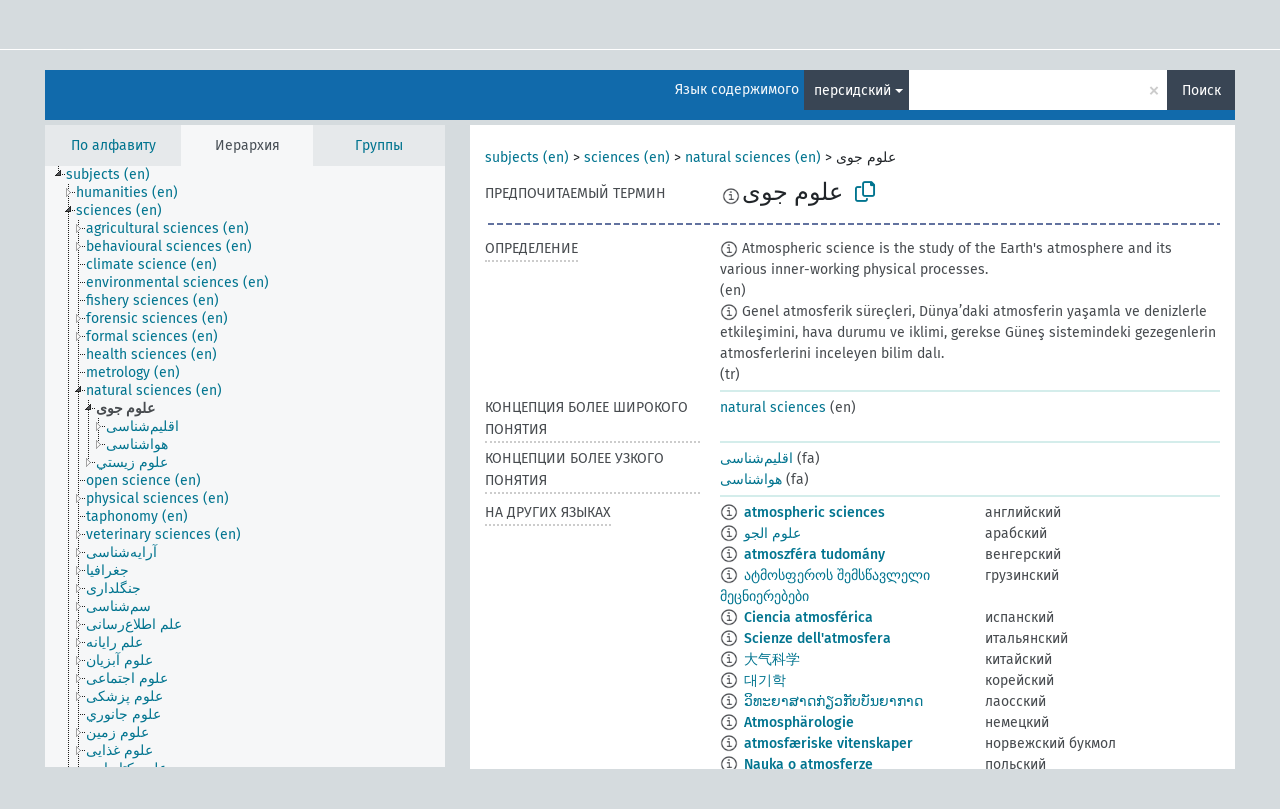

--- FILE ---
content_type: text/html; charset=UTF-8
request_url: https://agrovoc.fao.org/browse/agrovoc/ru/page/c_694?clang=fa
body_size: 11329
content:
<!DOCTYPE html>
<html dir="ltr" lang="ru" prefix="og: https://ogp.me/ns#">
<head>
<base href="https://agrovoc.fao.org/browse/">
<link rel="shortcut icon" href="favicon.ico">
<meta http-equiv="X-UA-Compatible" content="IE=Edge">
<meta http-equiv="Content-Type" content="text/html; charset=UTF-8">
<meta name="viewport" content="width=device-width, initial-scale=1.0">
<meta name="format-detection" content="telephone=no">
<meta name="generator" content="Skosmos 2.18">
<meta name="title" content="علوم جوی - Agrovoc - AGROVOC">
<meta property="og:title" content="علوم جوی - Agrovoc - AGROVOC">
<meta name="description" content="Concept علوم جوی in vocabulary ">
<meta property="og:description" content="Concept علوم جوی in vocabulary ">
<link rel="canonical" href="https://agrovoc.fao.org/browse/agrovoc/ru/page/c_694?clang=fa">
<meta property="og:url" content="https://agrovoc.fao.org/browse/agrovoc/ru/page/c_694?clang=fa">
<meta property="og:type" content="website">
<meta property="og:site_name" content="AGROVOC">
<link href="vendor/twbs/bootstrap/dist/css/bootstrap.min.css" media="screen, print" rel="stylesheet" type="text/css">
<link href="vendor/vakata/jstree/dist/themes/default/style.min.css" media="screen, print" rel="stylesheet" type="text/css">
<link href="vendor/davidstutz/bootstrap-multiselect/dist/css/bootstrap-multiselect.min.css" media="screen, print" rel="stylesheet" type="text/css">
<link href="resource/css/fira.css" media="screen, print" rel="stylesheet" type="text/css">
<link href="resource/fontawesome/css/fontawesome.css" media="screen, print" rel="stylesheet" type="text/css">
<link href="resource/fontawesome/css/regular.css" media="screen, print" rel="stylesheet" type="text/css">
<link href="resource/fontawesome/css/solid.css" media="screen, print" rel="stylesheet" type="text/css">
<link href="resource/css/styles.css" media="screen, print" rel="stylesheet" type="text/css">
<link href="resource/css/fao.css" media="screen, print" rel="stylesheet" type="text/css">

<title>علوم جوی - Agrovoc - AGROVOC</title>
</head>
<body class="vocab-agrovoc">
  <noscript>
    <strong>We're sorry but Skosmos doesn't work properly without JavaScript enabled. Please enable it to continue.</strong>
  </noscript>
  <a id="skiptocontent" href="agrovoc/ru/page/c_694?clang=fa#maincontent">Перейти к основному содержанию</a>
  <div class="topbar-container topbar-white">
    <div class="topbar topbar-white">
      <div id="topbar-service-helper">
<a  class="service-ru" href="ru/?clang=fa"><h1 id="service-name">Skosmos</h1></a>
</div>
<div id="topbar-language-navigation">
<div id="language" class="dropdown"><span class="navigation-font">|</span>
  <span class="navigation-font">Язык интерфейса:</span>
  <button type="button" class="btn btn-default dropdown-toggle navigation-font" data-bs-toggle="dropdown">русский<span class="caret"></span></button>
  <ul class="dropdown-menu dropdown-menu-end">
      <li><a class="dropdown-item" id="language-ar" class="versal" href="agrovoc/ar/page/c_694?clang=fa"> العربية</a></li>
        <li><a class="dropdown-item" id="language-en" class="versal" href="agrovoc/en/page/c_694?clang=fa"> English</a></li>
        <li><a class="dropdown-item" id="language-es" class="versal" href="agrovoc/es/page/c_694?clang=fa"> español</a></li>
        <li><a class="dropdown-item" id="language-fr" class="versal" href="agrovoc/fr/page/c_694?clang=fa"> français</a></li>
            <li><a class="dropdown-item" id="language-zh" class="versal" href="agrovoc/zh/page/c_694?clang=fa"> 中文</a></li>
      </ul>
</div>
<div id="navigation">
          <a href="http://www.fao.org/agrovoc/" class="navigation-font"> АГРОВОК </a>
     <a href="ru/about?clang=fa" id="navi2" class="navigation-font">
  О проекте  </a>
  <a href="agrovoc/ru/feedback?clang=fa" id="navi3" class="navigation-font">
  Обратная связь  </a>
  <span class="skosmos-tooltip-wrapper skosmos-tooltip t-bottom" id="navi4" tabindex="0" data-title="Наведите указатель мышки на текст с пунктирным подчеркиванием, чтобы увидеть информацию о свойстве. &#xa; &#xa; Для сокращения поиска, пожалуйста, используйте символ * как в *животное или *патент*. В конце поисковых слов, поиск будет сокращён автоматически, даже если символ сокращения не введён вручную: таким образом, кот выдаст те же результаты, что и кот*.">
    <span class="navigation-font">Помощь</span>
  </span>
</div>
</div>

<!-- top-bar ENDS HERE -->

    </div>
  </div>
    <div class="headerbar">
    <div class="header-row"><div class="headerbar-coloured"></div><div class="header-left">
  <h1><a href="agrovoc/ru/?clang=fa"></a></h1>
</div>
<div class="header-float">
      <h2 class="sr-only">Поиск по словарю</h2>
    <div class="search-vocab-text"><p>Язык содержимого</p></div>
    <form class="navbar-form" role="search" name="text-search" action="agrovoc/ru/search">
    <input style="display: none" name="clang" value="fa" id="lang-input">
    <div class="input-group">
      <div class="input-group-btn">
        <label class="sr-only" for="lang-dropdown-toggle">Язык содержимого и поиска</label>
        <button type="button" class="btn btn-default dropdown-toggle" data-bs-toggle="dropdown" aria-expanded="false" id="lang-dropdown-toggle">персидский<span class="caret"></span></button>
        <ul class="dropdown-menu" aria-labelledby="lang-dropdown-toggle">
                            <li><a class="dropdown-item" href="agrovoc/ru/page/c_694?clang=en" class="lang-button" hreflang="en">английский</a></li>
                    <li><a class="dropdown-item" href="agrovoc/ru/page/c_694?clang=ar" class="lang-button" hreflang="ar">арабский</a></li>
                    <li><a class="dropdown-item" href="agrovoc/ru/page/c_694?clang=be" class="lang-button" hreflang="be">белорусский</a></li>
                    <li><a class="dropdown-item" href="agrovoc/ru/page/c_694?clang=my" class="lang-button" hreflang="my">бирманский</a></li>
                    <li><a class="dropdown-item" href="agrovoc/ru/page/c_694?clang=hu" class="lang-button" hreflang="hu">венгерский</a></li>
                    <li><a class="dropdown-item" href="agrovoc/ru/page/c_694?clang=vi" class="lang-button" hreflang="vi">вьетнамский</a></li>
                    <li><a class="dropdown-item" href="agrovoc/ru/page/c_694?clang=el" class="lang-button" hreflang="el">греческий</a></li>
                    <li><a class="dropdown-item" href="agrovoc/ru/page/c_694?clang=ka" class="lang-button" hreflang="ka">грузинский</a></li>
                    <li><a class="dropdown-item" href="agrovoc/ru/page/c_694?clang=da" class="lang-button" hreflang="da">датский</a></li>
                    <li><a class="dropdown-item" href="agrovoc/ru/page/c_694?clang=es" class="lang-button" hreflang="es">испанский</a></li>
                    <li><a class="dropdown-item" href="agrovoc/ru/page/c_694?clang=it" class="lang-button" hreflang="it">итальянский</a></li>
                    <li><a class="dropdown-item" href="agrovoc/ru/page/c_694?clang=ca" class="lang-button" hreflang="ca">каталанский</a></li>
                    <li><a class="dropdown-item" href="agrovoc/ru/page/c_694?clang=zh" class="lang-button" hreflang="zh">китайский</a></li>
                    <li><a class="dropdown-item" href="agrovoc/ru/page/c_694?clang=ko" class="lang-button" hreflang="ko">корейский</a></li>
                    <li><a class="dropdown-item" href="agrovoc/ru/page/c_694?clang=km" class="lang-button" hreflang="km">кхмерский</a></li>
                    <li><a class="dropdown-item" href="agrovoc/ru/page/c_694?clang=lo" class="lang-button" hreflang="lo">лаосский</a></li>
                    <li><a class="dropdown-item" href="agrovoc/ru/page/c_694?clang=la" class="lang-button" hreflang="la">латинский</a></li>
                    <li><a class="dropdown-item" href="agrovoc/ru/page/c_694?clang=ms" class="lang-button" hreflang="ms">малайский</a></li>
                    <li><a class="dropdown-item" href="agrovoc/ru/page/c_694?clang=de" class="lang-button" hreflang="de">немецкий</a></li>
                    <li><a class="dropdown-item" href="agrovoc/ru/page/c_694?clang=nl" class="lang-button" hreflang="nl">нидерландский</a></li>
                    <li><a class="dropdown-item" href="agrovoc/ru/page/c_694?clang=nb" class="lang-button" hreflang="nb">норвежский букмол</a></li>
                    <li><a class="dropdown-item" href="agrovoc/ru/page/c_694?clang=nn" class="lang-button" hreflang="nn">нюнорск</a></li>
                    <li><a class="dropdown-item" href="agrovoc/ru/page/c_694?clang=fa" class="lang-button" hreflang="fa">персидский</a></li>
                    <li><a class="dropdown-item" href="agrovoc/ru/page/c_694?clang=pl" class="lang-button" hreflang="pl">польский</a></li>
                    <li><a class="dropdown-item" href="agrovoc/ru/page/c_694?clang=pt" class="lang-button" hreflang="pt">португальский</a></li>
                    <li><a class="dropdown-item" href="agrovoc/ru/page/c_694?clang=pt-BR" class="lang-button" hreflang="pt-BR">португальский (Бразилия)</a></li>
                    <li><a class="dropdown-item" href="agrovoc/ru/page/c_694?clang=ro" class="lang-button" hreflang="ro">румынский</a></li>
                    <li><a class="dropdown-item" href="agrovoc/ru/page/c_694" class="lang-button" hreflang="ru">русский</a></li>
                    <li><a class="dropdown-item" href="agrovoc/ru/page/c_694?clang=sr" class="lang-button" hreflang="sr">сербский</a></li>
                    <li><a class="dropdown-item" href="agrovoc/ru/page/c_694?clang=sk" class="lang-button" hreflang="sk">словацкий</a></li>
                    <li><a class="dropdown-item" href="agrovoc/ru/page/c_694?clang=sw" class="lang-button" hreflang="sw">суахили</a></li>
                    <li><a class="dropdown-item" href="agrovoc/ru/page/c_694?clang=th" class="lang-button" hreflang="th">тайский</a></li>
                    <li><a class="dropdown-item" href="agrovoc/ru/page/c_694?clang=te" class="lang-button" hreflang="te">телугу</a></li>
                    <li><a class="dropdown-item" href="agrovoc/ru/page/c_694?clang=tr" class="lang-button" hreflang="tr">турецкий</a></li>
                    <li><a class="dropdown-item" href="agrovoc/ru/page/c_694?clang=uk" class="lang-button" hreflang="uk">украинский</a></li>
                    <li><a class="dropdown-item" href="agrovoc/ru/page/c_694?clang=fi" class="lang-button" hreflang="fi">финский</a></li>
                    <li><a class="dropdown-item" href="agrovoc/ru/page/c_694?clang=fr" class="lang-button" hreflang="fr">французский</a></li>
                    <li><a class="dropdown-item" href="agrovoc/ru/page/c_694?clang=hi" class="lang-button" hreflang="hi">хинди</a></li>
                    <li><a class="dropdown-item" href="agrovoc/ru/page/c_694?clang=cs" class="lang-button" hreflang="cs">чешский</a></li>
                    <li><a class="dropdown-item" href="agrovoc/ru/page/c_694?clang=sv" class="lang-button" hreflang="sv">шведский</a></li>
                    <li><a class="dropdown-item" href="agrovoc/ru/page/c_694?clang=et" class="lang-button" hreflang="et">эстонский</a></li>
                    <li><a class="dropdown-item" href="agrovoc/ru/page/c_694?clang=ja" class="lang-button" hreflang="ja">японский</a></li>
                            <li>
            <a class="dropdown-item" href="agrovoc/ru/page/c_694?clang=fa&amp;anylang=on"
              class="lang-button" id="lang-button-all">Любой язык</a>
            <input name="anylang" type="checkbox">
          </li>
        </ul>
      </div><!-- /btn-group -->
      <label class="sr-only" for="search-field">Введите термин для поиска</label>
      <input id="search-field" type="text" class="form-control" name="q" value="">
      <div class="input-group-btn">
        <label class="sr-only" for="search-all-button">Найти</label>
        <button id="search-all-button" type="submit" class="btn btn-primary">Поиск</button>
      </div>
    </div>
      </form>
</div>
</div>  </div>
    <div class="main-container">
        <div id="sidebar">
          <div class="sidebar-buttons">
                <h2 class="sr-only">Список на боковой панели: составить список и просмотреть содержимое словаря по критерию</h2>
        <ul class="nav nav-tabs">
                                      <h3 class="sr-only">Показать словарные концепции по алфавиту</h3>
                    <li id="alpha" class="nav-item"><a class="nav-link" href="agrovoc/ru/index?clang=fa">По алфавиту</a></li>
                                                  <h3 class="sr-only">Показать словарные концепции по иерархии</h3>
                    <li id="hierarchy" class="nav-item">
            <a class="nav-link active" href="#" id="hier-trigger"
                        >Иерархия            </a>
          </li>
                              <h3 class="sr-only">Показать словарные концепции и группы по иерархии</h3>
          <li id="groups" class="nav-item"><a class="nav-link" href="agrovoc/ru/groups?clang=fa">Группы</a></li>
                                      </ul>
      </div>
      
            <h4 class="sr-only">Словарные концепции по алфавиту</h4>
            <div class="sidebar-grey  concept-hierarchy">
        <div id="alphabetical-menu">
                  </div>
              </div>
        </div>
    
            <main id="maincontent" tabindex="-1">
            <div class="content">
        <div id="content-top"></div>
                     <h2 class="sr-only">Информация о концепции</h2>
            <div class="concept-info">
      <div class="concept-main">
              <div class="row">
                                      <div class="crumb-path">
                        <a class="propertyvalue bread-crumb" href="agrovoc/ru/page/c_330829?clang=fa">subjects (en)</a><span class="bread-crumb"> > </span>
                                                <a class="propertyvalue bread-crumb" href="agrovoc/ru/page/c_37989?clang=fa">sciences (en)</a><span class="bread-crumb"> > </span>
                                                <a class="propertyvalue bread-crumb" href="agrovoc/ru/page/c_49914?clang=fa">natural sciences (en)</a><span class="bread-crumb"> > </span>
                                                <span class="bread-crumb propertylabel-pink">علوم جوی</span>
                                                </div>
                          </div>
            <div class="row property prop-preflabel"><div class="property-label property-label-pref"><h3 class="versal">
                                      Предпочитаемый термин
                      </h3></div><div class="property-value-column"><span class="reified-property-value xl-pref-label tooltip-html"><img src="resource/pics/about.png"><div class="reified-tooltip tooltip-html-content"><p><span class="tooltip-prop">void:inDataset</span>:
                <span class="versal">http://aims.fao.org/aos/agrovoc/void.ttl#Agrovoc</span></p><p><span class="tooltip-prop">Создано</span>:
                <span class="versal">2007-04-20T00:00:00Z</span></p><p><span class="tooltip-prop">skos:notation</span>:
                <span class="versal">694</span></p></div></span><span class="prefLabel" id="pref-label">علوم جوی</span>
                &nbsp;
        <button type="button" data-bs-toggle="tooltip" data-bs-placement="button" title="Copy to clipboard" class="btn btn-default btn-xs copy-clipboard" for="#pref-label"><span class="fa-regular fa-copy"></span></button></div><div class="col-md-12"><div class="preflabel-spacer"></div></div></div>
                       <div class="row property prop-skos_definition">
          <div class="property-label">
            <h3 class="versal               property-click skosmos-tooltip-wrapper skosmos-tooltip t-top" data-title="Полное объяснение предполагаемого значения концепции
              ">
                              Определение
                          </h3>
          </div>
          <div class="property-value-column"><div class="property-value-wrapper">
                <ul>
                     <li>
                                                                            <span class="versal reified-property-value tooltip-html">
                  <img alt="Information" src="resource/pics/about.png"> Atmospheric science is the study of the Earth&#039;s atmosphere and its various inner-working physical processes.
                  <div class="reified-tooltip tooltip-html-content"><p><span class="tooltip-prop">Создано</span>: <a href="">9/25/24</a></p></div>
                </span>
                                                <span class="versal"> (en)</span>                                                      </li>
                     <li>
                                                                            <span class="versal reified-property-value tooltip-html">
                  <img alt="Information" src="resource/pics/about.png"> Genel atmosferik süreçleri, Dünya’daki atmosferin yaşamla ve denizlerle etkileşimini, hava durumu ve iklimi, gerekse Güneş sistemindeki gezegenlerin atmosferlerini inceleyen bilim dalı.
                  <div class="reified-tooltip tooltip-html-content"><p><span class="tooltip-prop">Источник</span>: <a href="http://terim.tuba.gov.tr/">http://terim.tuba.gov.tr/</a></p><p><span class="tooltip-prop">Создано</span>: <a href="">12/28/23</a></p></div>
                </span>
                                                <span class="versal"> (tr)</span>                                                      </li>
                </ul>
                </div></div></div>
                               <div class="row property prop-skos_broader">
          <div class="property-label">
            <h3 class="versal               property-click skosmos-tooltip-wrapper skosmos-tooltip t-top" data-title="Концепция более широкого понятия
              ">
                              Концепция более широкого понятия
                          </h3>
          </div>
          <div class="property-value-column"><div class="property-value-wrapper">
                <ul>
                     <li>
                                                                               <a href="agrovoc/ru/page/c_49914?clang=fa"> natural sciences</a>
                                                <span class="versal"> (en)</span>                                                      </li>
                </ul>
                </div></div></div>
                               <div class="row property prop-skos_narrower">
          <div class="property-label">
            <h3 class="versal               property-click skosmos-tooltip-wrapper skosmos-tooltip t-top" data-title="Концепции более узкого понятия.
              ">
                              Концепции более узкого понятия
                          </h3>
          </div>
          <div class="property-value-column"><div class="property-value-wrapper">
                <ul>
                     <li>
                                                                               <a href="agrovoc/ru/page/c_1671?clang=fa"> اقلیم‌شناسی</a>
                                                <span class="versal"> (fa)</span>                                                      </li>
                     <li>
                                                                               <a href="agrovoc/ru/page/c_4783?clang=fa"> هواشناسی</a>
                                                <span class="versal"> (fa)</span>                                                      </li>
                </ul>
                </div></div></div>
                                <div class="row property prop-other-languages">
        <div class="property-label"><h3 class="versal property-click skosmos-tooltip-wrapper skosmos-tooltip t-top" data-title="Термины для концепции на других языках." >На других языках</h3></div>
        <div class="property-value-column">
          <div class="property-value-wrapper">
            <ul>
                                          <li class="row other-languages first-of-language">
                <div class="col-6 versal versal-pref">
                                    <span class="reified-property-value xl-label tooltip-html">
                    <img alt="Information" src="resource/pics/about.png">
                    <div class="reified-tooltip tooltip-html-content">
                                                              <p><span class="tooltip-prop">void:inDataset</span>:
                        <span class="versal">http://aims.fao.org/aos/agrovoc/void.ttl#Agrovoc</span>
                      </p>
                                                                                  <p><span class="tooltip-prop">Создано</span>:
                        <span class="versal">1981-01-09T00:00:00Z</span>
                      </p>
                                                                                  <p><span class="tooltip-prop">skos:notation</span>:
                        <span class="versal">694</span>
                      </p>
                                                            </div>
                  </span>
                                                      <a href='agrovoc/ru/page/c_694?clang=en' hreflang='en'>atmospheric sciences</a>
                                  </div>
                <div class="col-6 versal"><p>английский</p></div>
              </li>
                                                        <li class="row other-languages first-of-language">
                <div class="col-6 versal versal-pref">
                                    <span class="reified-property-value xl-label tooltip-html">
                    <img alt="Information" src="resource/pics/about.png">
                    <div class="reified-tooltip tooltip-html-content">
                                                              <p><span class="tooltip-prop">void:inDataset</span>:
                        <span class="versal">http://aims.fao.org/aos/agrovoc/void.ttl#Agrovoc</span>
                      </p>
                                                                                  <p><span class="tooltip-prop">Создано</span>:
                        <span class="versal">2002-12-12T00:00:00Z</span>
                      </p>
                                                                                  <p><span class="tooltip-prop">skos:notation</span>:
                        <span class="versal">694</span>
                      </p>
                                                            </div>
                  </span>
                                                      <a href='agrovoc/ru/page/c_694?clang=ar' hreflang='ar'>علوم الجو</a>
                                  </div>
                <div class="col-6 versal"><p>арабский</p></div>
              </li>
                                                        <li class="row other-languages first-of-language">
                <div class="col-6 versal versal-pref">
                                    <span class="reified-property-value xl-label tooltip-html">
                    <img alt="Information" src="resource/pics/about.png">
                    <div class="reified-tooltip tooltip-html-content">
                                                              <p><span class="tooltip-prop">void:inDataset</span>:
                        <span class="versal">http://aims.fao.org/aos/agrovoc/void.ttl#Agrovoc</span>
                      </p>
                                                                                  <p><span class="tooltip-prop">Создано</span>:
                        <span class="versal">2006-12-06T00:00:00Z</span>
                      </p>
                                                                                  <p><span class="tooltip-prop">skos:notation</span>:
                        <span class="versal">694</span>
                      </p>
                                                            </div>
                  </span>
                                                      <a href='agrovoc/ru/page/c_694?clang=hu' hreflang='hu'>atmoszféra tudomány</a>
                                  </div>
                <div class="col-6 versal"><p>венгерский</p></div>
              </li>
                                                        <li class="row other-languages first-of-language">
                <div class="col-6 versal versal-pref">
                                    <span class="reified-property-value xl-label tooltip-html">
                    <img alt="Information" src="resource/pics/about.png">
                    <div class="reified-tooltip tooltip-html-content">
                                                              <p><span class="tooltip-prop">void:inDataset</span>:
                        <span class="versal">http://aims.fao.org/aos/agrovoc/void.ttl#Agrovoc</span>
                      </p>
                                                                                  <p><span class="tooltip-prop">Создано</span>:
                        <span class="versal">2017-06-03T13:41:41Z</span>
                      </p>
                                                                                  <p><span class="tooltip-prop">Последнее изменение</span>:
                        <span class="versal">2017-06-14T14:09:17Z</span>
                      </p>
                                                                                  <p><span class="tooltip-prop">skos:notation</span>:
                        <span class="versal">694</span>
                      </p>
                                                            </div>
                  </span>
                                                      <a href='agrovoc/ru/page/c_694?clang=ka' hreflang='ka'>ატმოსფეროს შემსწავლელი მეცნიერებები</a>
                                  </div>
                <div class="col-6 versal"><p>грузинский</p></div>
              </li>
                                                        <li class="row other-languages first-of-language">
                <div class="col-6 versal versal-pref">
                                    <span class="reified-property-value xl-label tooltip-html">
                    <img alt="Information" src="resource/pics/about.png">
                    <div class="reified-tooltip tooltip-html-content">
                                                              <p><span class="tooltip-prop">void:inDataset</span>:
                        <span class="versal">http://aims.fao.org/aos/agrovoc/void.ttl#Agrovoc</span>
                      </p>
                                                                                  <p><span class="tooltip-prop">Создано</span>:
                        <span class="versal">2024-07-03T16:11:42Z</span>
                      </p>
                                                                                  <p><span class="tooltip-prop">skos:notation</span>:
                        <span class="versal">694</span>
                      </p>
                                                            </div>
                  </span>
                                                      <a href='agrovoc/ru/page/c_694?clang=es' hreflang='es'>Ciencia atmosférica</a>
                                  </div>
                <div class="col-6 versal"><p>испанский</p></div>
              </li>
                                                        <li class="row other-languages first-of-language">
                <div class="col-6 versal versal-pref">
                                    <span class="reified-property-value xl-label tooltip-html">
                    <img alt="Information" src="resource/pics/about.png">
                    <div class="reified-tooltip tooltip-html-content">
                                                              <p><span class="tooltip-prop">void:inDataset</span>:
                        <span class="versal">http://aims.fao.org/aos/agrovoc/void.ttl#Agrovoc</span>
                      </p>
                                                                                  <p><span class="tooltip-prop">Создано</span>:
                        <span class="versal">2006-12-14T00:00:00Z</span>
                      </p>
                                                                                  <p><span class="tooltip-prop">skos:notation</span>:
                        <span class="versal">694</span>
                      </p>
                                                            </div>
                  </span>
                                                      <a href='agrovoc/ru/page/c_694?clang=it' hreflang='it'>Scienze dell&#039;atmosfera</a>
                                  </div>
                <div class="col-6 versal"><p>итальянский</p></div>
              </li>
                                                        <li class="row other-languages first-of-language">
                <div class="col-6 versal versal-pref">
                                    <span class="reified-property-value xl-label tooltip-html">
                    <img alt="Information" src="resource/pics/about.png">
                    <div class="reified-tooltip tooltip-html-content">
                                                              <p><span class="tooltip-prop">void:inDataset</span>:
                        <span class="versal">http://aims.fao.org/aos/agrovoc/void.ttl#Agrovoc</span>
                      </p>
                                                                                  <p><span class="tooltip-prop">Создано</span>:
                        <span class="versal">2002-12-12T00:00:00Z</span>
                      </p>
                                                                                  <p><span class="tooltip-prop">skos:notation</span>:
                        <span class="versal">694</span>
                      </p>
                                                            </div>
                  </span>
                                                      <a href='agrovoc/ru/page/c_694?clang=zh' hreflang='zh'>大气科学</a>
                                  </div>
                <div class="col-6 versal"><p>китайский</p></div>
              </li>
                                                        <li class="row other-languages first-of-language">
                <div class="col-6 versal versal-pref">
                                    <span class="reified-property-value xl-label tooltip-html">
                    <img alt="Information" src="resource/pics/about.png">
                    <div class="reified-tooltip tooltip-html-content">
                                                              <p><span class="tooltip-prop">void:inDataset</span>:
                        <span class="versal">http://aims.fao.org/aos/agrovoc/void.ttl#Agrovoc</span>
                      </p>
                                                                                  <p><span class="tooltip-prop">Создано</span>:
                        <span class="versal">2009-12-02T00:00:00Z</span>
                      </p>
                                                                                  <p><span class="tooltip-prop">skos:notation</span>:
                        <span class="versal">694</span>
                      </p>
                                                            </div>
                  </span>
                                                      <a href='agrovoc/ru/page/c_694?clang=ko' hreflang='ko'>대기학</a>
                                  </div>
                <div class="col-6 versal"><p>корейский</p></div>
              </li>
                                                        <li class="row other-languages first-of-language">
                <div class="col-6 versal versal-pref">
                                    <span class="reified-property-value xl-label tooltip-html">
                    <img alt="Information" src="resource/pics/about.png">
                    <div class="reified-tooltip tooltip-html-content">
                                                              <p><span class="tooltip-prop">void:inDataset</span>:
                        <span class="versal">http://aims.fao.org/aos/agrovoc/void.ttl#Agrovoc</span>
                      </p>
                                                                                  <p><span class="tooltip-prop">Создано</span>:
                        <span class="versal">2007-12-12T00:00:00Z</span>
                      </p>
                                                                                  <p><span class="tooltip-prop">skos:notation</span>:
                        <span class="versal">694</span>
                      </p>
                                                            </div>
                  </span>
                                                      <a href='agrovoc/ru/page/c_694?clang=lo' hreflang='lo'>ວິທະຍາສາດກ່ຽວກັບບັນຍາກາດ</a>
                                  </div>
                <div class="col-6 versal"><p>лаосский</p></div>
              </li>
                                                        <li class="row other-languages first-of-language">
                <div class="col-6 versal versal-pref">
                                    <span class="reified-property-value xl-label tooltip-html">
                    <img alt="Information" src="resource/pics/about.png">
                    <div class="reified-tooltip tooltip-html-content">
                                                              <p><span class="tooltip-prop">void:inDataset</span>:
                        <span class="versal">http://aims.fao.org/aos/agrovoc/void.ttl#Agrovoc</span>
                      </p>
                                                                                  <p><span class="tooltip-prop">Создано</span>:
                        <span class="versal">1996-12-24T00:00:00Z</span>
                      </p>
                                                                                  <p><span class="tooltip-prop">Последнее изменение</span>:
                        <span class="versal">2019-11-15T14:45:00Z</span>
                      </p>
                                                                                  <p><span class="tooltip-prop">skos:notation</span>:
                        <span class="versal">694</span>
                      </p>
                                                            </div>
                  </span>
                                                      <a href='agrovoc/ru/page/c_694?clang=de' hreflang='de'>Atmosphärologie</a>
                                  </div>
                <div class="col-6 versal"><p>немецкий</p></div>
              </li>
                                                        <li class="row other-languages first-of-language">
                <div class="col-6 versal versal-pref">
                                    <span class="reified-property-value xl-label tooltip-html">
                    <img alt="Information" src="resource/pics/about.png">
                    <div class="reified-tooltip tooltip-html-content">
                                                              <p><span class="tooltip-prop">void:inDataset</span>:
                        <span class="versal">http://aims.fao.org/aos/agrovoc/void.ttl#Agrovoc</span>
                      </p>
                                                                                  <p><span class="tooltip-prop">Создано</span>:
                        <span class="versal">2023-06-12T17:01:48</span>
                      </p>
                                                                                  <p><span class="tooltip-prop">skos:notation</span>:
                        <span class="versal">694</span>
                      </p>
                                                            </div>
                  </span>
                                                      <a href='agrovoc/ru/page/c_694?clang=nb' hreflang='nb'>atmosfæriske vitenskaper</a>
                                  </div>
                <div class="col-6 versal"><p>норвежский букмол</p></div>
              </li>
                                                        <li class="row other-languages first-of-language">
                <div class="col-6 versal versal-pref">
                                    <span class="reified-property-value xl-label tooltip-html">
                    <img alt="Information" src="resource/pics/about.png">
                    <div class="reified-tooltip tooltip-html-content">
                                                              <p><span class="tooltip-prop">void:inDataset</span>:
                        <span class="versal">http://aims.fao.org/aos/agrovoc/void.ttl#Agrovoc</span>
                      </p>
                                                                                  <p><span class="tooltip-prop">Создано</span>:
                        <span class="versal">2006-12-19T00:00:00Z</span>
                      </p>
                                                                                  <p><span class="tooltip-prop">skos:notation</span>:
                        <span class="versal">694</span>
                      </p>
                                                            </div>
                  </span>
                                                      <a href='agrovoc/ru/page/c_694?clang=pl' hreflang='pl'>Nauka o atmosferze</a>
                                  </div>
                <div class="col-6 versal"><p>польский</p></div>
              </li>
                                                        <li class="row other-languages first-of-language">
                <div class="col-6 versal versal-pref">
                                    <span class="reified-property-value xl-label tooltip-html">
                    <img alt="Information" src="resource/pics/about.png">
                    <div class="reified-tooltip tooltip-html-content">
                                                              <p><span class="tooltip-prop">void:inDataset</span>:
                        <span class="versal">http://aims.fao.org/aos/agrovoc/void.ttl#Agrovoc</span>
                      </p>
                                                                                  <p><span class="tooltip-prop">Создано</span>:
                        <span class="versal">1998-08-04T00:00:00Z</span>
                      </p>
                                                                                  <p><span class="tooltip-prop">skos:notation</span>:
                        <span class="versal">694</span>
                      </p>
                                                            </div>
                  </span>
                                                      <a href='agrovoc/ru/page/c_694?clang=pt' hreflang='pt'>Ciência atmosférica</a>
                                  </div>
                <div class="col-6 versal"><p>португальский</p></div>
              </li>
                                                        <li class="row other-languages first-of-language">
                <div class="col-6 versal versal-pref">
                                    <span class="reified-property-value xl-label tooltip-html">
                    <img alt="Information" src="resource/pics/about.png">
                    <div class="reified-tooltip tooltip-html-content">
                                                              <p><span class="tooltip-prop">void:inDataset</span>:
                        <span class="versal">http://aims.fao.org/aos/agrovoc/void.ttl#Agrovoc</span>
                      </p>
                                                                                  <p><span class="tooltip-prop">Создано</span>:
                        <span class="versal">2023-08-29T12:40:42Z</span>
                      </p>
                                                                                  <p><span class="tooltip-prop">skos:notation</span>:
                        <span class="versal">694</span>
                      </p>
                                                            </div>
                  </span>
                                                      <a href='agrovoc/ru/page/c_694?clang=pt-BR' hreflang='pt-BR'>Ciências Atmosféricas</a>
                                  </div>
                <div class="col-6 versal"><p>португальский (Бразилия)</p></div>
              </li>
                                                        <li class="row other-languages first-of-language">
                <div class="col-6 versal versal-pref">
                                    <span class="reified-property-value xl-label tooltip-html">
                    <img alt="Information" src="resource/pics/about.png">
                    <div class="reified-tooltip tooltip-html-content">
                                                              <p><span class="tooltip-prop">void:inDataset</span>:
                        <span class="versal">http://aims.fao.org/aos/agrovoc/void.ttl#Agrovoc</span>
                      </p>
                                                                                  <p><span class="tooltip-prop">Создано</span>:
                        <span class="versal">2021-11-11T14:44:06</span>
                      </p>
                                                                                  <p><span class="tooltip-prop">skos:notation</span>:
                        <span class="versal">694</span>
                      </p>
                                                            </div>
                  </span>
                                                      <a href='agrovoc/ru/page/c_694?clang=ro' hreflang='ro'>științe ale atmosferei</a>
                                  </div>
                <div class="col-6 versal"><p>румынский</p></div>
              </li>
                                                        <li class="row other-languages first-of-language">
                <div class="col-6 versal versal-pref">
                                    <span class="reified-property-value xl-label tooltip-html">
                    <img alt="Information" src="resource/pics/about.png">
                    <div class="reified-tooltip tooltip-html-content">
                                                              <p><span class="tooltip-prop">void:inDataset</span>:
                        <span class="versal">http://aims.fao.org/aos/agrovoc/void.ttl#Agrovoc</span>
                      </p>
                                                                                  <p><span class="tooltip-prop">Создано</span>:
                        <span class="versal">2009-02-06T00:00:00Z</span>
                      </p>
                                                                                  <p><span class="tooltip-prop">skos:notation</span>:
                        <span class="versal">694</span>
                      </p>
                                                            </div>
                  </span>
                                                      <a href='agrovoc/ru/page/c_694' hreflang='ru'>науки об атмосфере</a>
                                  </div>
                <div class="col-6 versal"><p>русский</p></div>
              </li>
                                                        <li class="row other-languages first-of-language">
                <div class="col-6 versal versal-pref">
                                    <span class="reified-property-value xl-label tooltip-html">
                    <img alt="Information" src="resource/pics/about.png">
                    <div class="reified-tooltip tooltip-html-content">
                                                              <p><span class="tooltip-prop">void:inDataset</span>:
                        <span class="versal">http://aims.fao.org/aos/agrovoc/void.ttl#Agrovoc</span>
                      </p>
                                                                                  <p><span class="tooltip-prop">Создано</span>:
                        <span class="versal">2025-06-26T08:20:38</span>
                      </p>
                                                                                  <p><span class="tooltip-prop">skos:notation</span>:
                        <span class="versal">694</span>
                      </p>
                                                            </div>
                  </span>
                                                      <a href='agrovoc/ru/page/c_694?clang=sr' hreflang='sr'>атмосферске науке</a>
                                  </div>
                <div class="col-6 versal"><p>сербский</p></div>
              </li>
                                                        <li class="row other-languages first-of-language">
                <div class="col-6 versal versal-pref">
                                    <span class="reified-property-value xl-label tooltip-html">
                    <img alt="Information" src="resource/pics/about.png">
                    <div class="reified-tooltip tooltip-html-content">
                                                              <p><span class="tooltip-prop">void:inDataset</span>:
                        <span class="versal">http://aims.fao.org/aos/agrovoc/void.ttl#Agrovoc</span>
                      </p>
                                                                                  <p><span class="tooltip-prop">Создано</span>:
                        <span class="versal">2005-12-16T00:00:00Z</span>
                      </p>
                                                                                  <p><span class="tooltip-prop">skos:notation</span>:
                        <span class="versal">694</span>
                      </p>
                                                            </div>
                  </span>
                                                      <a href='agrovoc/ru/page/c_694?clang=sk' hreflang='sk'>náuky o atmosfére</a>
                                  </div>
                <div class="col-6 versal"><p>словацкий</p></div>
              </li>
                                                        <li class="row other-languages first-of-language">
                <div class="col-6 versal versal-pref">
                                    <span class="reified-property-value xl-label tooltip-html">
                    <img alt="Information" src="resource/pics/about.png">
                    <div class="reified-tooltip tooltip-html-content">
                                                              <p><span class="tooltip-prop">void:inDataset</span>:
                        <span class="versal">http://aims.fao.org/aos/agrovoc/void.ttl#Agrovoc</span>
                      </p>
                                                                                  <p><span class="tooltip-prop">Создано</span>:
                        <span class="versal">2024-05-26T12:04:48</span>
                      </p>
                                                                                  <p><span class="tooltip-prop">skos:notation</span>:
                        <span class="versal">694</span>
                      </p>
                                                            </div>
                  </span>
                                                      <a href='agrovoc/ru/page/c_694?clang=sw' hreflang='sw'>sayansi ya angahewa</a>
                                  </div>
                <div class="col-6 versal"><p>суахили</p></div>
              </li>
                                                        <li class="row other-languages first-of-language">
                <div class="col-6 versal versal-pref">
                                    <span class="reified-property-value xl-label tooltip-html">
                    <img alt="Information" src="resource/pics/about.png">
                    <div class="reified-tooltip tooltip-html-content">
                                                              <p><span class="tooltip-prop">void:inDataset</span>:
                        <span class="versal">http://aims.fao.org/aos/agrovoc/void.ttl#Agrovoc</span>
                      </p>
                                                                                  <p><span class="tooltip-prop">Создано</span>:
                        <span class="versal">2005-08-19T00:00:00Z</span>
                      </p>
                                                                                  <p><span class="tooltip-prop">skos:notation</span>:
                        <span class="versal">694</span>
                      </p>
                                                            </div>
                  </span>
                                                      <a href='agrovoc/ru/page/c_694?clang=th' hreflang='th'>ศาสตร์ของชั้นบรรยากาศ</a>
                                  </div>
                <div class="col-6 versal"><p>тайский</p></div>
              </li>
                                                        <li class="row other-languages first-of-language">
                <div class="col-6 versal versal-pref">
                                    <span class="reified-property-value xl-label tooltip-html">
                    <img alt="Information" src="resource/pics/about.png">
                    <div class="reified-tooltip tooltip-html-content">
                                                              <p><span class="tooltip-prop">void:inDataset</span>:
                        <span class="versal">http://aims.fao.org/aos/agrovoc/void.ttl#Agrovoc</span>
                      </p>
                                                                                  <p><span class="tooltip-prop">Создано</span>:
                        <span class="versal">2012-02-03T17:05:17Z</span>
                      </p>
                                                                                  <p><span class="tooltip-prop">Последнее изменение</span>:
                        <span class="versal">2012-02-03T17:05:17Z</span>
                      </p>
                                                                                  <p><span class="tooltip-prop">skos:notation</span>:
                        <span class="versal">694</span>
                      </p>
                                                            </div>
                  </span>
                                                      <a href='agrovoc/ru/page/c_694?clang=te' hreflang='te'>డయాఫస్ టెర్మొ ఫైలాస్</a>
                                  </div>
                <div class="col-6 versal"><p>телугу</p></div>
              </li>
                                                        <li class="row other-languages first-of-language">
                <div class="col-6 versal versal-pref">
                                    <span class="reified-property-value xl-label tooltip-html">
                    <img alt="Information" src="resource/pics/about.png">
                    <div class="reified-tooltip tooltip-html-content">
                                                              <p><span class="tooltip-prop">void:inDataset</span>:
                        <span class="versal">http://aims.fao.org/aos/agrovoc/void.ttl#Agrovoc</span>
                      </p>
                                                                                  <p><span class="tooltip-prop">Создано</span>:
                        <span class="versal">2011-11-20T19:50:43Z</span>
                      </p>
                                                                                  <p><span class="tooltip-prop">Последнее изменение</span>:
                        <span class="versal">2021-06-09T15:14:59</span>
                      </p>
                                                                                  <p><span class="tooltip-prop">skos:notation</span>:
                        <span class="versal">694</span>
                      </p>
                                                            </div>
                  </span>
                                                      <a href='agrovoc/ru/page/c_694?clang=tr' hreflang='tr'>atmosfer bilimi</a>
                                  </div>
                <div class="col-6 versal"><p>турецкий</p></div>
              </li>
                                                        <li class="row other-languages first-of-language">
                <div class="col-6 versal versal-pref">
                                    <span class="reified-property-value xl-label tooltip-html">
                    <img alt="Information" src="resource/pics/about.png">
                    <div class="reified-tooltip tooltip-html-content">
                                                              <p><span class="tooltip-prop">void:inDataset</span>:
                        <span class="versal">http://aims.fao.org/aos/agrovoc/void.ttl#Agrovoc</span>
                      </p>
                                                                                  <p><span class="tooltip-prop">Создано</span>:
                        <span class="versal">2018-04-23T13:36:49Z</span>
                      </p>
                                                                                  <p><span class="tooltip-prop">Последнее изменение</span>:
                        <span class="versal">2018-04-23T16:37:13Z</span>
                      </p>
                                                                                  <p><span class="tooltip-prop">skos:notation</span>:
                        <span class="versal">694</span>
                      </p>
                                                            </div>
                  </span>
                                                      <a href='agrovoc/ru/page/c_694?clang=uk' hreflang='uk'>науки про атмосферу</a>
                                  </div>
                <div class="col-6 versal"><p>украинский</p></div>
              </li>
                                                        <li class="row other-languages first-of-language">
                <div class="col-6 versal versal-pref">
                                    <span class="reified-property-value xl-label tooltip-html">
                    <img alt="Information" src="resource/pics/about.png">
                    <div class="reified-tooltip tooltip-html-content">
                                                              <p><span class="tooltip-prop">void:inDataset</span>:
                        <span class="versal">http://aims.fao.org/aos/agrovoc/void.ttl#Agrovoc</span>
                      </p>
                                                                                  <p><span class="tooltip-prop">Создано</span>:
                        <span class="versal">2018-09-04T16:41:17.882+02:00</span>
                      </p>
                                                                                  <p><span class="tooltip-prop">skos:notation</span>:
                        <span class="versal">694</span>
                      </p>
                                                            </div>
                  </span>
                                                      <a href='agrovoc/ru/page/c_694?clang=fi' hreflang='fi'>ilmakehätieteet</a>
                                  </div>
                <div class="col-6 versal"><p>финский</p></div>
              </li>
                                                        <li class="row other-languages first-of-language">
                <div class="col-6 versal versal-pref">
                                    <span class="reified-property-value xl-label tooltip-html">
                    <img alt="Information" src="resource/pics/about.png">
                    <div class="reified-tooltip tooltip-html-content">
                                                              <p><span class="tooltip-prop">void:inDataset</span>:
                        <span class="versal">http://aims.fao.org/aos/agrovoc/void.ttl#Agrovoc</span>
                      </p>
                                                                                  <p><span class="tooltip-prop">Создано</span>:
                        <span class="versal">1981-01-21T00:00:00Z</span>
                      </p>
                                                                                  <p><span class="tooltip-prop">Последнее изменение</span>:
                        <span class="versal">2021-05-24T17:34:42Z</span>
                      </p>
                                                                                  <p><span class="tooltip-prop">skos:notation</span>:
                        <span class="versal">694</span>
                      </p>
                                                            </div>
                  </span>
                                                      <a href='agrovoc/ru/page/c_694?clang=fr' hreflang='fr'>sciences de l&#039;atmosphère</a>
                                  </div>
                <div class="col-6 versal"><p>французский</p></div>
              </li>
                                                        <li class="row other-languages first-of-language">
                <div class="col-6 versal versal-pref">
                                    <span class="reified-property-value xl-label tooltip-html">
                    <img alt="Information" src="resource/pics/about.png">
                    <div class="reified-tooltip tooltip-html-content">
                                                              <p><span class="tooltip-prop">void:inDataset</span>:
                        <span class="versal">http://aims.fao.org/aos/agrovoc/void.ttl#Agrovoc</span>
                      </p>
                                                                                  <p><span class="tooltip-prop">Создано</span>:
                        <span class="versal">1981-01-09T00:00:00Z</span>
                      </p>
                                                                                  <p><span class="tooltip-prop">skos:notation</span>:
                        <span class="versal">694</span>
                      </p>
                                                            </div>
                  </span>
                                                      <a href='agrovoc/ru/page/c_694?clang=hi' hreflang='hi'>वायुमण्डलीय विज्ञान</a>
                                  </div>
                <div class="col-6 versal"><p>хинди</p></div>
              </li>
                                                        <li class="row other-languages first-of-language">
                <div class="col-6 versal versal-pref">
                                    <span class="reified-property-value xl-label tooltip-html">
                    <img alt="Information" src="resource/pics/about.png">
                    <div class="reified-tooltip tooltip-html-content">
                                                              <p><span class="tooltip-prop">void:inDataset</span>:
                        <span class="versal">http://aims.fao.org/aos/agrovoc/void.ttl#Agrovoc</span>
                      </p>
                                                                                  <p><span class="tooltip-prop">Создано</span>:
                        <span class="versal">2003-03-27T00:00:00Z</span>
                      </p>
                                                                                  <p><span class="tooltip-prop">skos:notation</span>:
                        <span class="versal">694</span>
                      </p>
                                                            </div>
                  </span>
                                                      <a href='agrovoc/ru/page/c_694?clang=cs' hreflang='cs'>nauky o atmosféře</a>
                                  </div>
                <div class="col-6 versal"><p>чешский</p></div>
              </li>
                                                        <li class="row other-languages first-of-language">
                <div class="col-6 versal versal-pref">
                                    <span class="reified-property-value xl-label tooltip-html">
                    <img alt="Information" src="resource/pics/about.png">
                    <div class="reified-tooltip tooltip-html-content">
                                                              <p><span class="tooltip-prop">void:inDataset</span>:
                        <span class="versal">http://aims.fao.org/aos/agrovoc/void.ttl#Agrovoc</span>
                      </p>
                                                                                  <p><span class="tooltip-prop">Создано</span>:
                        <span class="versal">2018-09-04T16:41:18.214+02:00</span>
                      </p>
                                                                                  <p><span class="tooltip-prop">skos:notation</span>:
                        <span class="versal">694</span>
                      </p>
                                                            </div>
                  </span>
                                                      <a href='agrovoc/ru/page/c_694?clang=sv' hreflang='sv'>atmosfäriska vetenskaper</a>
                                  </div>
                <div class="col-6 versal"><p>шведский</p></div>
              </li>
                                                        <li class="row other-languages first-of-language">
                <div class="col-6 versal versal-pref">
                                    <span class="reified-property-value xl-label tooltip-html">
                    <img alt="Information" src="resource/pics/about.png">
                    <div class="reified-tooltip tooltip-html-content">
                                                              <p><span class="tooltip-prop">void:inDataset</span>:
                        <span class="versal">http://aims.fao.org/aos/agrovoc/void.ttl#Agrovoc</span>
                      </p>
                                                                                  <p><span class="tooltip-prop">Создано</span>:
                        <span class="versal">2005-08-09T00:00:00Z</span>
                      </p>
                                                                                  <p><span class="tooltip-prop">skos:notation</span>:
                        <span class="versal">694</span>
                      </p>
                                                            </div>
                  </span>
                                                      <a href='agrovoc/ru/page/c_694?clang=ja' hreflang='ja'>大気科学</a>
                                  </div>
                <div class="col-6 versal"><p>японский</p></div>
              </li>
                                        </ul>
          </div>
        </div>
      </div>
              <div class="row property prop-uri">
            <div class="property-label"><h3 class="versal">URI</h3></div>
            <div class="property-value-column">
                <div class="property-value-wrapper">
                    <span class="versal uri-input-box" id="uri-input-box">http://aims.fao.org/aos/agrovoc/c_694</span>
                    <button type="button" data-bs-toggle="tooltip" data-bs-placement="button" title="Copy to clipboard" class="btn btn-default btn-xs copy-clipboard" for="#uri-input-box">
                      <span class="fa-regular fa-copy"></span>
                    </button>
                </div>
            </div>
        </div>
        <div class="row">
            <div class="property-label"><h3 class="versal">Скачать концепцию</h3></div>
            <div class="property-value-column">
<span class="versal concept-download-links"><a href="rest/v1/agrovoc/data?uri=http%3A%2F%2Faims.fao.org%2Faos%2Fagrovoc%2Fc_694&amp;format=application/rdf%2Bxml">RDF/XML</a>
          <a href="rest/v1/agrovoc/data?uri=http%3A%2F%2Faims.fao.org%2Faos%2Fagrovoc%2Fc_694&amp;format=text/turtle">
            TURTLE</a>
          <a href="rest/v1/agrovoc/data?uri=http%3A%2F%2Faims.fao.org%2Faos%2Fagrovoc%2Fc_694&amp;format=application/ld%2Bjson">JSON-LD</a>
        </span><span class="versal date-info">Создано 03.02.2012, последнее изменение 26.06.2025</span>            </div>
        </div>
      </div>
      <!-- appendix / concept mapping properties -->
      <div
          class="concept-appendix hidden"
          data-concept-uri="http://aims.fao.org/aos/agrovoc/c_694"
          data-concept-type="skos:Concept"
          >
      </div>
    </div>
    
  

<template id="property-mappings-template">
    {{#each properties}}
    <div class="row{{#ifDeprecated concept.type 'skosext:DeprecatedConcept'}} deprecated{{/ifDeprecated}} property prop-{{ id }}">
        <div class="property-label"><h3 class="versal{{#ifNotInDescription type description}} property-click skosmos-tooltip-wrapper skosmos-tooltip t-top" data-title="{{ description }}{{/ifNotInDescription}}">{{label}}</h3></div>
        <div class="property-value-column">
            {{#each values }} {{! loop through ConceptPropertyValue objects }}
            {{#if prefLabel }}
            <div class="row">
                <div class="col-5">
                    <a class="versal" href="{{hrefLink}}">{{#if notation }}<span class="versal">{{ notation }} </span>{{/if}}{{ prefLabel }}</a>
                    {{#ifDifferentLabelLang lang }}<span class="propertyvalue"> ({{ lang }})</span>{{/ifDifferentLabelLang}}
                </div>
                {{#if vocabName }}
                    <span class="appendix-vocab-label col-7">{{ vocabName }}</span>
                {{/if}}
            </div>
            {{/if}}
            {{/each}}
        </div>
    </div>
    {{/each}}
</template>

        <div id="content-bottom"></div>
      </div>
    </main>
            <footer id="footer"></footer>
  </div>
  <script>
<!-- translations needed in javascript -->
var noResultsTranslation = "Нет результатов";
var loading_text = "Загружается";
var loading_failed_text = "Error: Loading more items failed!";
var loading_retry_text = "Retry";
var jstree_loading = "Загружается ...";
var results_disp = "Все результаты показаны: %d";
var all_vocabs  = "из всех";
var n_selected = "выбранно";
var missing_value = "Значение является обязательным и не может быть пустым";
var expand_paths = "показать все # пути";
var expand_propvals = "показать все # значения";
var hiertrans = "Иерархия";
var depr_trans = "Deprecated concept";
var sr_only_translations = {
  hierarchy_listing: "Иерархический список словарных концепций",
  groups_listing: "Иерархический список словарных концепций и групп",
};

<!-- variables passed through to javascript -->
var lang = "ru";
var content_lang = "fa";
var vocab = "agrovoc";
var uri = "http://aims.fao.org/aos/agrovoc/c_694";
var prefLabels = [{"lang": "fa","label": "علوم جوی"}];
var uriSpace = "http://aims.fao.org/aos/agrovoc/";
var showNotation = true;
var sortByNotation = null;
var languageOrder = ["fa","en","ar","be","my","hu","vi","el","ka","da","es","it","ca","zh","ko","km","lo","la","ms","de","nl","nb","nn","pl","pt","pt-BR","ro","ru","sr","sk","sw","th","te","tr","uk","fi","fr","hi","cs","sv","et","ja"];
var vocShortName = "Agrovoc";
var explicitLangCodes = true;
var pluginParameters = [];
</script>

<script type="application/ld+json">
{"@context":{"skos":"http://www.w3.org/2004/02/skos/core#","isothes":"http://purl.org/iso25964/skos-thes#","rdfs":"http://www.w3.org/2000/01/rdf-schema#","owl":"http://www.w3.org/2002/07/owl#","dct":"http://purl.org/dc/terms/","dc11":"http://purl.org/dc/elements/1.1/","uri":"@id","type":"@type","lang":"@language","value":"@value","graph":"@graph","label":"rdfs:label","prefLabel":"skos:prefLabel","altLabel":"skos:altLabel","hiddenLabel":"skos:hiddenLabel","broader":"skos:broader","narrower":"skos:narrower","related":"skos:related","inScheme":"skos:inScheme","schema":"http://schema.org/","wd":"http://www.wikidata.org/entity/","wdt":"http://www.wikidata.org/prop/direct/","agrovoc":"http://aims.fao.org/aos/agrovoc/"},"graph":[{"uri":"http://aims.fao.org/aos/agrovoc","type":"skos:ConceptScheme","prefLabel":{"lang":"en","value":"AGROVOC"}},{"uri":"agrovoc:c_1671","type":"skos:Concept","broader":{"uri":"agrovoc:c_694"},"prefLabel":[{"lang":"sr","value":"климатологија"},{"lang":"pt-BR","value":"Climatologia"},{"lang":"sw","value":"climatolojia"},{"lang":"uk","value":"кліматологія"},{"lang":"ro","value":"climatologie"},{"lang":"ka","value":"კლიმატოლოგია"},{"lang":"tr","value":"iklim bilimi"},{"lang":"zh","value":"气候学"},{"lang":"th","value":"ภูมิอากาศวิทยา"},{"lang":"sk","value":"klimatológia"},{"lang":"ru","value":"климатология"},{"lang":"pt","value":"Climatologia"},{"lang":"ar","value":"علم المناخ"},{"lang":"cs","value":"klimatologie"},{"lang":"de","value":"Klimatologie"},{"lang":"en","value":"climatology"},{"lang":"es","value":"Climatología"},{"lang":"fa","value":"اقلیم‌شناسی"},{"lang":"fr","value":"climatologie"},{"lang":"hi","value":"जलवायु विज्ञान"},{"lang":"hu","value":"klimatológia"},{"lang":"it","value":"Climatologia"},{"lang":"ja","value":"気候学"},{"lang":"ko","value":"기후학"},{"lang":"lo","value":"ພູມອາກາດວິທະຍາ"},{"lang":"pl","value":"Klimatologia"}]},{"uri":"agrovoc:c_4783","type":"skos:Concept","broader":{"uri":"agrovoc:c_694"},"prefLabel":[{"lang":"sv","value":"meteorologi"},{"lang":"nn","value":"meteorologi"},{"lang":"da","value":"meteorologi"},{"lang":"sr","value":"метеорологија"},{"lang":"pt-BR","value":"Meteorologia"},{"lang":"sw","value":"meteorologia"},{"lang":"nb","value":"meteorologi"},{"lang":"uk","value":"метеорологія"},{"lang":"ro","value":"meteorologie"},{"lang":"ka","value":"მეტეოროლოგია"},{"lang":"tr","value":"meteoroloji"},{"lang":"zh","value":"气象学"},{"lang":"th","value":"อุตุนิยมวิทยา"},{"lang":"sk","value":"meteorológia"},{"lang":"ru","value":"метеорология"},{"lang":"pt","value":"Meteorologia"},{"lang":"ar","value":"علم الأرصاد الجوية"},{"lang":"cs","value":"meteorologie"},{"lang":"de","value":"Meteorologie"},{"lang":"en","value":"meteorology"},{"lang":"es","value":"Meteorología"},{"lang":"fa","value":"هواشناسی"},{"lang":"fr","value":"météorologie"},{"lang":"hi","value":"मौसम-विज्ञान"},{"lang":"hu","value":"meteorológia"},{"lang":"it","value":"Meteorologia"},{"lang":"ja","value":"気象学"},{"lang":"ko","value":"기상학"},{"lang":"lo","value":"ອຸຕຸນິຍົມວິທະຍາ"},{"lang":"pl","value":"Meteorologia"}]},{"uri":"agrovoc:c_49914","type":"skos:Concept","narrower":{"uri":"agrovoc:c_694"},"prefLabel":[{"lang":"sr","value":"природне науке"},{"lang":"sw","value":"sayansi asili"},{"lang":"ar","value":"العلوم الطبيعية"},{"lang":"cs","value":"přírodní vědy"},{"lang":"de","value":"Naturwissenschaft"},{"lang":"en","value":"natural sciences"},{"lang":"es","value":"Ciencia natural"},{"lang":"fr","value":"science naturelle"},{"lang":"ko","value":"자연과학"},{"lang":"ru","value":"естествознание"},{"lang":"zh","value":"自然科学"},{"lang":"tr","value":"doğa bilimleri"},{"lang":"it","value":"Scienze naturali"},{"lang":"ro","value":"științe naturale"},{"lang":"uk","value":"природничі науки"},{"lang":"ka","value":"საბუნებისმეტყველო მეცნიერება"},{"lang":"nb","value":"naturvitenskap"}]},{"uri":"agrovoc:c_694","type":"skos:Concept","dct:created":{"type":"http://www.w3.org/2001/XMLSchema#dateTime","value":"2012-02-03T17:05:17Z"},"dct:modified":{"type":"http://www.w3.org/2001/XMLSchema#dateTime","value":"2025-06-26T08:20:38"},"http://rdfs.org/ns/void#inDataset":{"uri":"agrovoc:void.ttl#Agrovoc"},"broader":{"uri":"agrovoc:c_49914"},"skos:closeMatch":{"uri":"http://dbpedia.org/resource/Atmospheric_sciences"},"skos:definition":[{"uri":"agrovoc:xDef_e61270f0"},{"uri":"agrovoc:xDef_4a842f4c"}],"skos:exactMatch":[{"uri":"https://lod.nal.usda.gov/nalt/13647"},{"uri":"https://vocabularyserver.com/cnr/ml/earth/en/xml.php?skosTema=90410"},{"uri":"http://www.eionet.europa.eu/gemet/concept/640"}],"hiddenLabel":{"lang":"es","value":"Ciencias atmosféricas"},"inScheme":{"uri":"http://aims.fao.org/aos/agrovoc"},"narrower":[{"uri":"agrovoc:c_1671"},{"uri":"agrovoc:c_4783"}],"prefLabel":[{"lang":"sr","value":"атмосферске науке"},{"lang":"es","value":"Ciencia atmosférica"},{"lang":"sw","value":"sayansi ya angahewa"},{"lang":"pt-BR","value":"Ciências Atmosféricas"},{"lang":"nb","value":"atmosfæriske vitenskaper"},{"lang":"ro","value":"științe ale atmosferei"},{"lang":"sv","value":"atmosfäriska vetenskaper"},{"lang":"fi","value":"ilmakehätieteet"},{"lang":"uk","value":"науки про атмосферу"},{"lang":"ka","value":"ატმოსფეროს შემსწავლელი მეცნიერებები"},{"lang":"te","value":"డయాఫస్ టెర్మొ ఫైలాస్"},{"lang":"tr","value":"atmosfer bilimi"},{"lang":"zh","value":"大气科学"},{"lang":"th","value":"ศาสตร์ของชั้นบรรยากาศ"},{"lang":"sk","value":"náuky o atmosfére"},{"lang":"ru","value":"науки об атмосфере"},{"lang":"pt","value":"Ciência atmosférica"},{"lang":"ar","value":"علوم الجو"},{"lang":"cs","value":"nauky o atmosféře"},{"lang":"de","value":"Atmosphärologie"},{"lang":"en","value":"atmospheric sciences"},{"lang":"fa","value":"علوم جوی"},{"lang":"fr","value":"sciences de l'atmosphère"},{"lang":"hi","value":"वायुमण्डलीय विज्ञान"},{"lang":"hu","value":"atmoszféra tudomány"},{"lang":"it","value":"Scienze dell'atmosfera"},{"lang":"ja","value":"大気科学"},{"lang":"ko","value":"대기학"},{"lang":"lo","value":"ວິທະຍາສາດກ່ຽວກັບບັນຍາກາດ"},{"lang":"pl","value":"Nauka o atmosferze"}],"http://www.w3.org/2008/05/skos-xl#hiddenLabel":{"uri":"agrovoc:xl_es_1299517016856"},"http://www.w3.org/2008/05/skos-xl#prefLabel":[{"uri":"agrovoc:xl_sr_37251a84"},{"uri":"agrovoc:xl_es_27b59954"},{"uri":"agrovoc:xl_sw_2b6bb4f6"},{"uri":"agrovoc:xl_pt-BR_12f8ca63"},{"uri":"agrovoc:xl_nb_9f8cf6ca"},{"uri":"agrovoc:xl_ro_5fdf4ef5"},{"uri":"agrovoc:xl_sv_8a327557"},{"uri":"agrovoc:xl_fi_22b28fed"},{"uri":"agrovoc:xl_uk_d8f565a8"},{"uri":"agrovoc:xl_ka_e93ef3c0"},{"uri":"agrovoc:xl_te_694_1328259917267"},{"uri":"agrovoc:xl_tr_694_1321789843447"},{"uri":"agrovoc:xl_zh_1299517017724"},{"uri":"agrovoc:xl_th_1299517017661"},{"uri":"agrovoc:xl_sk_1299517017615"},{"uri":"agrovoc:xl_ru_1299517017569"},{"uri":"agrovoc:xl_pt_1299517017521"},{"uri":"agrovoc:xl_pl_1299517017479"},{"uri":"agrovoc:xl_lo_1299517017405"},{"uri":"agrovoc:xl_ko_1299517017338"},{"uri":"agrovoc:xl_ja_1299517017295"},{"uri":"agrovoc:xl_it_1299517017235"},{"uri":"agrovoc:xl_hu_1299517017183"},{"uri":"agrovoc:xl_hi_1299517017147"},{"uri":"agrovoc:xl_fr_1299517017119"},{"uri":"agrovoc:xl_fa_1299517016879"},{"uri":"agrovoc:xl_en_1299517016832"},{"uri":"agrovoc:xl_de_1299517016812"},{"uri":"agrovoc:xl_cs_1299517016790"},{"uri":"agrovoc:xl_ar_1299517016544"}]},{"uri":"agrovoc:xDef_4a842f4c","dct:created":{"type":"http://www.w3.org/2001/XMLSchema#dateTime","value":"2023-12-28T11:58:43"},"dct:source":{"uri":"http://terim.tuba.gov.tr/"},"http://www.w3.org/1999/02/22-rdf-syntax-ns#value":{"lang":"tr","value":"Genel atmosferik süreçleri, Dünya’daki atmosferin yaşamla ve denizlerle etkileşimini, hava durumu ve iklimi, gerekse Güneş sistemindeki gezegenlerin atmosferlerini inceleyen bilim dalı."}},{"uri":"agrovoc:xDef_e61270f0","http://art.uniroma2.it/ontologies/vocbench#hasSource":"Wikipedia, 2024. Atmospheric science. https://en.wikipedia.org/wiki/Atmospheric_science","dct:created":{"type":"http://www.w3.org/2001/XMLSchema#dateTime","value":"2024-09-25T14:13:24"},"http://www.w3.org/1999/02/22-rdf-syntax-ns#value":{"lang":"en","value":"Atmospheric science is the study of the Earth's atmosphere and its various inner-working physical processes."}},{"uri":"agrovoc:xl_ar_1299517016544","type":"http://www.w3.org/2008/05/skos-xl#Label","dct:created":{"type":"http://www.w3.org/2001/XMLSchema#dateTime","value":"2002-12-12T00:00:00Z"},"http://rdfs.org/ns/void#inDataset":{"uri":"agrovoc:void.ttl#Agrovoc"},"skos:notation":{"type":"agrovoc:AgrovocCode","value":"694"},"http://www.w3.org/2008/05/skos-xl#literalForm":{"lang":"ar","value":"علوم الجو"}},{"uri":"agrovoc:xl_cs_1299517016790","type":"http://www.w3.org/2008/05/skos-xl#Label","dct:created":{"type":"http://www.w3.org/2001/XMLSchema#dateTime","value":"2003-03-27T00:00:00Z"},"http://rdfs.org/ns/void#inDataset":{"uri":"agrovoc:void.ttl#Agrovoc"},"skos:notation":{"type":"agrovoc:AgrovocCode","value":"694"},"http://www.w3.org/2008/05/skos-xl#literalForm":{"lang":"cs","value":"nauky o atmosféře"}},{"uri":"agrovoc:xl_de_1299517016812","type":"http://www.w3.org/2008/05/skos-xl#Label","dct:created":{"type":"http://www.w3.org/2001/XMLSchema#dateTime","value":"1996-12-24T00:00:00Z"},"dct:modified":{"type":"http://www.w3.org/2001/XMLSchema#dateTime","value":"2019-11-15T14:45:00Z"},"http://rdfs.org/ns/void#inDataset":{"uri":"agrovoc:void.ttl#Agrovoc"},"skos:notation":{"type":"agrovoc:AgrovocCode","value":"694"},"http://www.w3.org/2008/05/skos-xl#literalForm":{"lang":"de","value":"Atmosphärologie"}},{"uri":"agrovoc:xl_en_1299517016832","type":"http://www.w3.org/2008/05/skos-xl#Label","dct:created":{"type":"http://www.w3.org/2001/XMLSchema#dateTime","value":"1981-01-09T00:00:00Z"},"http://rdfs.org/ns/void#inDataset":{"uri":"agrovoc:void.ttl#Agrovoc"},"skos:notation":{"type":"agrovoc:AgrovocCode","value":"694"},"http://www.w3.org/2008/05/skos-xl#literalForm":{"lang":"en","value":"atmospheric sciences"}},{"uri":"agrovoc:xl_es_1299517016856","type":"http://www.w3.org/2008/05/skos-xl#Label","dct:created":{"type":"http://www.w3.org/2001/XMLSchema#dateTime","value":"1981-01-23T00:00:00Z"},"dct:isReplacedBy":{"uri":"agrovoc:xl_es_27b59954"},"dct:modified":{"type":"http://www.w3.org/2001/XMLSchema#dateTime","value":"2024-07-03T16:11:42Z"},"http://rdfs.org/ns/void#inDataset":{"uri":"agrovoc:void.ttl#Agrovoc"},"skos:notation":{"type":"agrovoc:AgrovocCode","value":"694"},"http://www.w3.org/2008/05/skos-xl#literalForm":{"lang":"es","value":"Ciencias atmosféricas"}},{"uri":"agrovoc:xl_es_27b59954","type":"http://www.w3.org/2008/05/skos-xl#Label","dct:created":{"type":"http://www.w3.org/2001/XMLSchema#dateTime","value":"2024-07-03T16:11:42Z"},"http://rdfs.org/ns/void#inDataset":{"uri":"agrovoc:void.ttl#Agrovoc"},"skos:notation":{"type":"agrovoc:AgrovocCode","value":"694"},"http://www.w3.org/2008/05/skos-xl#literalForm":{"lang":"es","value":"Ciencia atmosférica"}},{"uri":"agrovoc:xl_fa_1299517016879","type":"http://www.w3.org/2008/05/skos-xl#Label","dct:created":{"type":"http://www.w3.org/2001/XMLSchema#dateTime","value":"2007-04-20T00:00:00Z"},"http://rdfs.org/ns/void#inDataset":{"uri":"agrovoc:void.ttl#Agrovoc"},"skos:notation":{"type":"agrovoc:AgrovocCode","value":"694"},"http://www.w3.org/2008/05/skos-xl#literalForm":{"lang":"fa","value":"علوم جوی"}},{"uri":"agrovoc:xl_fi_22b28fed","type":"http://www.w3.org/2008/05/skos-xl#Label","dct:created":{"type":"http://www.w3.org/2001/XMLSchema#dateTime","value":"2018-09-04T16:41:17.882+02:00"},"http://rdfs.org/ns/void#inDataset":{"uri":"agrovoc:void.ttl#Agrovoc"},"skos:notation":{"type":"agrovoc:AgrovocCode","value":"694"},"http://www.w3.org/2008/05/skos-xl#literalForm":{"lang":"fi","value":"ilmakehätieteet"}},{"uri":"agrovoc:xl_fr_1299517017119","type":"http://www.w3.org/2008/05/skos-xl#Label","dct:created":{"type":"http://www.w3.org/2001/XMLSchema#dateTime","value":"1981-01-21T00:00:00Z"},"dct:modified":{"type":"http://www.w3.org/2001/XMLSchema#dateTime","value":"2021-05-24T17:34:42Z"},"http://rdfs.org/ns/void#inDataset":{"uri":"agrovoc:void.ttl#Agrovoc"},"skos:notation":{"type":"agrovoc:AgrovocCode","value":"694"},"http://www.w3.org/2008/05/skos-xl#literalForm":{"lang":"fr","value":"sciences de l'atmosphère"}},{"uri":"agrovoc:xl_hi_1299517017147","type":"http://www.w3.org/2008/05/skos-xl#Label","dct:created":{"type":"http://www.w3.org/2001/XMLSchema#dateTime","value":"1981-01-09T00:00:00Z"},"http://rdfs.org/ns/void#inDataset":{"uri":"agrovoc:void.ttl#Agrovoc"},"skos:notation":{"type":"agrovoc:AgrovocCode","value":"694"},"http://www.w3.org/2008/05/skos-xl#literalForm":{"lang":"hi","value":"वायुमण्डलीय विज्ञान"}},{"uri":"agrovoc:xl_hu_1299517017183","type":"http://www.w3.org/2008/05/skos-xl#Label","dct:created":{"type":"http://www.w3.org/2001/XMLSchema#dateTime","value":"2006-12-06T00:00:00Z"},"http://rdfs.org/ns/void#inDataset":{"uri":"agrovoc:void.ttl#Agrovoc"},"skos:notation":{"type":"agrovoc:AgrovocCode","value":"694"},"http://www.w3.org/2008/05/skos-xl#literalForm":{"lang":"hu","value":"atmoszféra tudomány"}},{"uri":"agrovoc:xl_it_1299517017235","type":"http://www.w3.org/2008/05/skos-xl#Label","dct:created":{"type":"http://www.w3.org/2001/XMLSchema#dateTime","value":"2006-12-14T00:00:00Z"},"http://rdfs.org/ns/void#inDataset":{"uri":"agrovoc:void.ttl#Agrovoc"},"skos:notation":{"type":"agrovoc:AgrovocCode","value":"694"},"http://www.w3.org/2008/05/skos-xl#literalForm":{"lang":"it","value":"Scienze dell'atmosfera"}},{"uri":"agrovoc:xl_ja_1299517017295","type":"http://www.w3.org/2008/05/skos-xl#Label","dct:created":{"type":"http://www.w3.org/2001/XMLSchema#dateTime","value":"2005-08-09T00:00:00Z"},"http://rdfs.org/ns/void#inDataset":{"uri":"agrovoc:void.ttl#Agrovoc"},"skos:notation":{"type":"agrovoc:AgrovocCode","value":"694"},"http://www.w3.org/2008/05/skos-xl#literalForm":{"lang":"ja","value":"大気科学"}},{"uri":"agrovoc:xl_ka_e93ef3c0","type":"http://www.w3.org/2008/05/skos-xl#Label","dct:created":{"type":"http://www.w3.org/2001/XMLSchema#dateTime","value":"2017-06-03T13:41:41Z"},"dct:modified":{"type":"http://www.w3.org/2001/XMLSchema#dateTime","value":"2017-06-14T14:09:17Z"},"http://rdfs.org/ns/void#inDataset":{"uri":"agrovoc:void.ttl#Agrovoc"},"skos:notation":{"type":"agrovoc:AgrovocCode","value":"694"},"http://www.w3.org/2008/05/skos-xl#literalForm":{"lang":"ka","value":"ატმოსფეროს შემსწავლელი მეცნიერებები"}},{"uri":"agrovoc:xl_ko_1299517017338","type":"http://www.w3.org/2008/05/skos-xl#Label","dct:created":{"type":"http://www.w3.org/2001/XMLSchema#dateTime","value":"2009-12-02T00:00:00Z"},"http://rdfs.org/ns/void#inDataset":{"uri":"agrovoc:void.ttl#Agrovoc"},"skos:notation":{"type":"agrovoc:AgrovocCode","value":"694"},"http://www.w3.org/2008/05/skos-xl#literalForm":{"lang":"ko","value":"대기학"}},{"uri":"agrovoc:xl_lo_1299517017405","type":"http://www.w3.org/2008/05/skos-xl#Label","dct:created":{"type":"http://www.w3.org/2001/XMLSchema#dateTime","value":"2007-12-12T00:00:00Z"},"http://rdfs.org/ns/void#inDataset":{"uri":"agrovoc:void.ttl#Agrovoc"},"skos:notation":{"type":"agrovoc:AgrovocCode","value":"694"},"http://www.w3.org/2008/05/skos-xl#literalForm":{"lang":"lo","value":"ວິທະຍາສາດກ່ຽວກັບບັນຍາກາດ"}},{"uri":"agrovoc:xl_nb_9f8cf6ca","type":"http://www.w3.org/2008/05/skos-xl#Label","dct:created":{"type":"http://www.w3.org/2001/XMLSchema#dateTime","value":"2023-06-12T17:01:48"},"http://rdfs.org/ns/void#inDataset":{"uri":"agrovoc:void.ttl#Agrovoc"},"skos:notation":{"type":"agrovoc:AgrovocCode","value":"694"},"http://www.w3.org/2008/05/skos-xl#literalForm":{"lang":"nb","value":"atmosfæriske vitenskaper"}},{"uri":"agrovoc:xl_pl_1299517017479","type":"http://www.w3.org/2008/05/skos-xl#Label","dct:created":{"type":"http://www.w3.org/2001/XMLSchema#dateTime","value":"2006-12-19T00:00:00Z"},"http://rdfs.org/ns/void#inDataset":{"uri":"agrovoc:void.ttl#Agrovoc"},"skos:notation":{"type":"agrovoc:AgrovocCode","value":"694"},"http://www.w3.org/2008/05/skos-xl#literalForm":{"lang":"pl","value":"Nauka o atmosferze"}},{"uri":"agrovoc:xl_pt-BR_12f8ca63","type":"http://www.w3.org/2008/05/skos-xl#Label","dct:created":{"type":"http://www.w3.org/2001/XMLSchema#dateTime","value":"2023-08-29T12:40:42Z"},"http://rdfs.org/ns/void#inDataset":{"uri":"agrovoc:void.ttl#Agrovoc"},"skos:notation":{"type":"agrovoc:AgrovocCode","value":"694"},"http://www.w3.org/2008/05/skos-xl#literalForm":{"lang":"pt-BR","value":"Ciências Atmosféricas"}},{"uri":"agrovoc:xl_pt_1299517017521","type":"http://www.w3.org/2008/05/skos-xl#Label","dct:created":{"type":"http://www.w3.org/2001/XMLSchema#dateTime","value":"1998-08-04T00:00:00Z"},"http://rdfs.org/ns/void#inDataset":{"uri":"agrovoc:void.ttl#Agrovoc"},"skos:notation":{"type":"agrovoc:AgrovocCode","value":"694"},"http://www.w3.org/2008/05/skos-xl#literalForm":{"lang":"pt","value":"Ciência atmosférica"}},{"uri":"agrovoc:xl_ro_5fdf4ef5","type":"http://www.w3.org/2008/05/skos-xl#Label","dct:created":{"type":"http://www.w3.org/2001/XMLSchema#dateTime","value":"2021-11-11T14:44:06"},"http://rdfs.org/ns/void#inDataset":{"uri":"agrovoc:void.ttl#Agrovoc"},"skos:notation":{"type":"agrovoc:AgrovocCode","value":"694"},"http://www.w3.org/2008/05/skos-xl#literalForm":{"lang":"ro","value":"științe ale atmosferei"}},{"uri":"agrovoc:xl_ru_1299517017569","type":"http://www.w3.org/2008/05/skos-xl#Label","dct:created":{"type":"http://www.w3.org/2001/XMLSchema#dateTime","value":"2009-02-06T00:00:00Z"},"http://rdfs.org/ns/void#inDataset":{"uri":"agrovoc:void.ttl#Agrovoc"},"skos:notation":{"type":"agrovoc:AgrovocCode","value":"694"},"http://www.w3.org/2008/05/skos-xl#literalForm":{"lang":"ru","value":"науки об атмосфере"}},{"uri":"agrovoc:xl_sk_1299517017615","type":"http://www.w3.org/2008/05/skos-xl#Label","dct:created":{"type":"http://www.w3.org/2001/XMLSchema#dateTime","value":"2005-12-16T00:00:00Z"},"http://rdfs.org/ns/void#inDataset":{"uri":"agrovoc:void.ttl#Agrovoc"},"skos:notation":{"type":"agrovoc:AgrovocCode","value":"694"},"http://www.w3.org/2008/05/skos-xl#literalForm":{"lang":"sk","value":"náuky o atmosfére"}},{"uri":"agrovoc:xl_sr_37251a84","type":"http://www.w3.org/2008/05/skos-xl#Label","dct:created":{"type":"http://www.w3.org/2001/XMLSchema#dateTime","value":"2025-06-26T08:20:38"},"http://rdfs.org/ns/void#inDataset":{"uri":"agrovoc:void.ttl#Agrovoc"},"skos:notation":{"type":"agrovoc:AgrovocCode","value":"694"},"http://www.w3.org/2008/05/skos-xl#literalForm":{"lang":"sr","value":"атмосферске науке"}},{"uri":"agrovoc:xl_sv_8a327557","type":"http://www.w3.org/2008/05/skos-xl#Label","dct:created":{"type":"http://www.w3.org/2001/XMLSchema#dateTime","value":"2018-09-04T16:41:18.214+02:00"},"http://rdfs.org/ns/void#inDataset":{"uri":"agrovoc:void.ttl#Agrovoc"},"skos:notation":{"type":"agrovoc:AgrovocCode","value":"694"},"http://www.w3.org/2008/05/skos-xl#literalForm":{"lang":"sv","value":"atmosfäriska vetenskaper"}},{"uri":"agrovoc:xl_sw_2b6bb4f6","type":"http://www.w3.org/2008/05/skos-xl#Label","dct:created":{"type":"http://www.w3.org/2001/XMLSchema#dateTime","value":"2024-05-26T12:04:48"},"http://rdfs.org/ns/void#inDataset":{"uri":"agrovoc:void.ttl#Agrovoc"},"skos:notation":{"type":"agrovoc:AgrovocCode","value":"694"},"http://www.w3.org/2008/05/skos-xl#literalForm":{"lang":"sw","value":"sayansi ya angahewa"}},{"uri":"agrovoc:xl_te_694_1328259917267","type":"http://www.w3.org/2008/05/skos-xl#Label","dct:created":{"type":"http://www.w3.org/2001/XMLSchema#dateTime","value":"2012-02-03T17:05:17Z"},"dct:modified":{"type":"http://www.w3.org/2001/XMLSchema#dateTime","value":"2012-02-03T17:05:17Z"},"http://rdfs.org/ns/void#inDataset":{"uri":"agrovoc:void.ttl#Agrovoc"},"skos:notation":{"type":"agrovoc:AgrovocCode","value":"694"},"http://www.w3.org/2008/05/skos-xl#literalForm":{"lang":"te","value":"డయాఫస్ టెర్మొ ఫైలాస్"}},{"uri":"agrovoc:xl_th_1299517017661","type":"http://www.w3.org/2008/05/skos-xl#Label","dct:created":{"type":"http://www.w3.org/2001/XMLSchema#dateTime","value":"2005-08-19T00:00:00Z"},"http://rdfs.org/ns/void#inDataset":{"uri":"agrovoc:void.ttl#Agrovoc"},"skos:notation":{"type":"agrovoc:AgrovocCode","value":"694"},"http://www.w3.org/2008/05/skos-xl#literalForm":{"lang":"th","value":"ศาสตร์ของชั้นบรรยากาศ"}},{"uri":"agrovoc:xl_tr_694_1321789843447","type":"http://www.w3.org/2008/05/skos-xl#Label","dct:created":{"type":"http://www.w3.org/2001/XMLSchema#dateTime","value":"2011-11-20T19:50:43Z"},"dct:modified":{"type":"http://www.w3.org/2001/XMLSchema#dateTime","value":"2021-06-09T15:14:59"},"http://rdfs.org/ns/void#inDataset":{"uri":"agrovoc:void.ttl#Agrovoc"},"skos:notation":{"type":"agrovoc:AgrovocCode","value":"694"},"http://www.w3.org/2008/05/skos-xl#literalForm":{"lang":"tr","value":"atmosfer bilimi"}},{"uri":"agrovoc:xl_uk_d8f565a8","type":"http://www.w3.org/2008/05/skos-xl#Label","dct:created":{"type":"http://www.w3.org/2001/XMLSchema#dateTime","value":"2018-04-23T13:36:49Z"},"dct:modified":{"type":"http://www.w3.org/2001/XMLSchema#dateTime","value":"2018-04-23T16:37:13Z"},"http://rdfs.org/ns/void#inDataset":{"uri":"agrovoc:void.ttl#Agrovoc"},"skos:notation":{"type":"agrovoc:AgrovocCode","value":"694"},"http://www.w3.org/2008/05/skos-xl#literalForm":{"lang":"uk","value":"науки про атмосферу"}},{"uri":"agrovoc:xl_zh_1299517017724","type":"http://www.w3.org/2008/05/skos-xl#Label","dct:created":{"type":"http://www.w3.org/2001/XMLSchema#dateTime","value":"2002-12-12T00:00:00Z"},"http://rdfs.org/ns/void#inDataset":{"uri":"agrovoc:void.ttl#Agrovoc"},"skos:notation":{"type":"agrovoc:AgrovocCode","value":"694"},"http://www.w3.org/2008/05/skos-xl#literalForm":{"lang":"zh","value":"大气科学"}},{"uri":"skos:prefLabel","rdfs:comment":{"lang":"en","value":"A resource has no more than one value of skos:prefLabel per language tag."}}]}
</script>
<script src="vendor/components/jquery/jquery.min.js"></script>
<script src="vendor/components/handlebars.js/handlebars.min.js"></script>
<script src="vendor/vakata/jstree/dist/jstree.min.js"></script>
<script src="vendor/twitter/typeahead.js/dist/typeahead.bundle.min.js"></script>
<script src="vendor/davidstutz/bootstrap-multiselect/dist/js/bootstrap-multiselect.min.js"></script>
<script src="vendor/twbs/bootstrap/dist/js/bootstrap.bundle.js"></script>
<script src="vendor/etdsolutions/waypoints/jquery.waypoints.min.js"></script>
<script src="vendor/newerton/jquery-mousewheel/jquery.mousewheel.min.js"></script>
<script src="vendor/pamelafox/lscache/lscache.min.js"></script>
<script src="resource/js/config.js"></script>
<script src="resource/js/hierarchy.js"></script>
<script src="resource/js/groups.js"></script>
<script src="resource/js/scripts.js"></script>
<script src="resource/js/docready.js"></script>

    </body>
</html>
